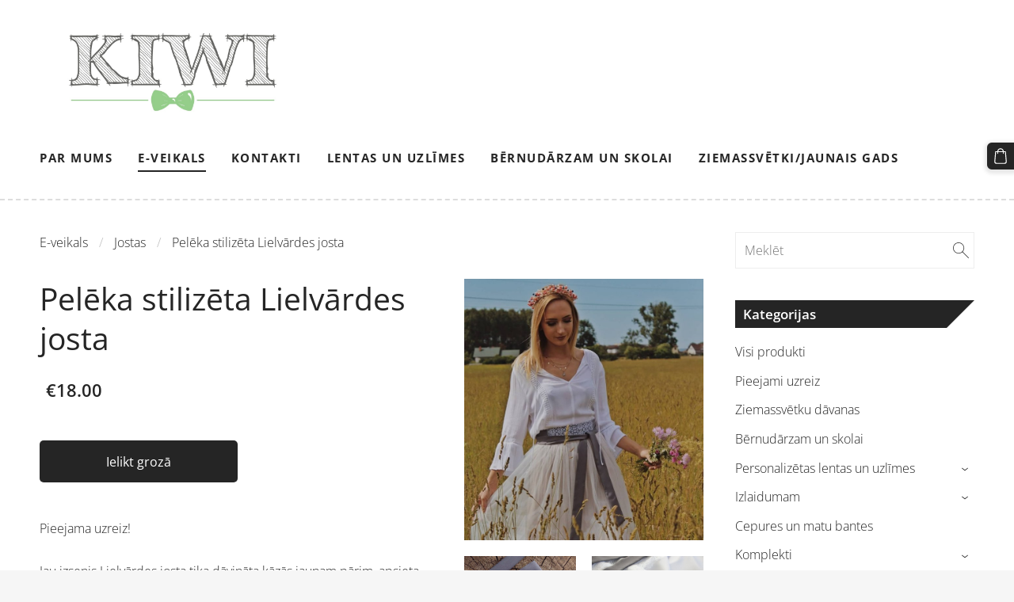

--- FILE ---
content_type: text/html; charset=UTF-8
request_url: https://www.kiwistyle.lv/veikals/params/category/88150/item/358778/
body_size: 13356
content:
<!doctype html>

<html lang="lv">

    <head>

        <title>Jostas ar latvju rakstiem</title>

    <meta name="description" content="Latviskas joslas svētkiem" />

    <link rel="canonical" href="https://www.kiwistyle.lv/veikals/params/category/88150/item/358778/">

    <meta name="twitter:card" content="summary" />
            <meta property="og:title" content="Pelēka stilizēta Lielvārdes josta - Jostas - E-veikals - kiwistyle" />
            <meta property="og:description" content="Pieejama uzreiz!Jau izsenis Lielvārdes josta tika dāvināta kāzās jaunam pārim, apsieta jaundzimušam bērnam un šobrīd tikpat simboliski iespējams nēsāt Lielvārdes jostas spēka zīmes arī ikdienā" />
            <meta property="og:image" content="https://www.kiwistyle.lv/files/316163/catitems/64320877_1082510858613024_7436173545840836608_n-4bc0cda4b36a7132df12c96048af08f3.jpg" />
    


        <meta charset="utf-8" />
        <meta name="viewport" content="width=device-width,initial-scale=1.0,maximum-scale=1.0" />

        <link href="https://dss4hwpyv4qfp.cloudfront.net/designs/_shared/fonts/?family=Open+Sans:300,regular,600,700&subset=latin,latin-ext,cyrillic" rel="stylesheet" type="text/css" />
        <link rel="stylesheet" href="https://dss4hwpyv4qfp.cloudfront.net/designs/_shared/css/layout-shared.css?v=2.568" type="text/css" />
        <link rel="stylesheet" href="https://dss4hwpyv4qfp.cloudfront.net/designs/_shared/css/legacy-v1.css?v=2.568" type="text/css" />
        <link rel="stylesheet" href="https://dss4hwpyv4qfp.cloudfront.net/designs/radical-light/css/layout.css?v=2.568" type="text/css" />
        <link rel="stylesheet" href="https://dss4hwpyv4qfp.cloudfront.net/designs/radical-light/css/editable.css?v=2.568" type="text/css" />

        <link href="/favicon.gif?1" rel="shortcut icon">
<link href="/favicon.gif?1" rel="apple-touch-icon">        
            <link rel="stylesheet" href="https://dss4hwpyv4qfp.cloudfront.net/libs/js/fancybox3/jquery.fancybox.min.css?v=2.568" type="text/css" />
                <script src="https://dss4hwpyv4qfp.cloudfront.net/libs/js/jquery/2.2.4/jquery.min.js" ></script>
            <script src="https://dss4hwpyv4qfp.cloudfront.net/libs/js/fancybox3/jquery.fancybox.min.js?v=2.568" defer></script>
            <script src="https://dss4hwpyv4qfp.cloudfront.net/libs/js/bannerplay/jquery.bannerplay.js?v=2.568" defer></script>
            <script src="https://dss4hwpyv4qfp.cloudfront.net/libs/js/responsivevideos/jquery.responsivevideos.js?v=2.568" defer></script>
            <script src="https://dss4hwpyv4qfp.cloudfront.net/designs/_shared/js/bookings.js?v=2.568" defer></script>
            <script src="https://dss4hwpyv4qfp.cloudfront.net/designs/_shared/js/designfx.js?v=2.568" defer></script>
            <script src="https://dss4hwpyv4qfp.cloudfront.net/libs/js/mozlive.js?v=2.568" ></script>
            <script>var FRONTEND_CDN = 'https://dss4hwpyv4qfp.cloudfront.net';</script>


    
    

    <script src="https://dss4hwpyv4qfp.cloudfront.net/m/localize/menu/lv/?v=2.568" defer></script>
<script src="https://dss4hwpyv4qfp.cloudfront.net/m/localize/cart/lv/?v=2.568" defer></script>
<script src="https://dss4hwpyv4qfp.cloudfront.net/libs/js/component/cart.js?v=2.568" defer></script>
<script src="https://dss4hwpyv4qfp.cloudfront.net/libs/js/component/filter.js?v=2.568" defer></script>

            <script>
                var mozPageMozApi = {"language":"lv","page":"veikals"}
            </script>
            


<script>
    function isSmallTouchDevice() {
        return (('ontouchstart' in window) && (window.matchMedia("(max-width: 750px), (max-height: 500px)").matches));
    }
    if (isSmallTouchDevice()) {
        document.documentElement.classList.add('mobile-header');
    }
</script>



        <style class="customizer">
                                                                            #wrap, .section-bg-none { background-color :  #ffffff  }
                                                                            #sidebar h2:after { border-right-color :  #ffffff  }
                                                                                                                                                #languages li.selected > a, #languages li > a:hover, #sidebar h2 { color :  #ffffff  }
                                                                                                                                                #top { border-color :  #dddddd  }
                                                                                                                                                a:hover, .mz_editable a:hover { color :  #666666  }
                                                                                                                                                .moze-form .moze-formbutton:hover, .moze-button:hover, .moze-button-large:hover { background-color :  #666666  }
                                                                            .moze-button-large.btn-alt-light:hover { border-color :  #666666  }
                                                                            .moze-button-large.btn-white:hover, .moze-button.btn-alt:hover, .moze-button-large.btn-alt:hover { color :  #666666  }
                                                                                                                            #bottom .mz_social a { fill :  #999999  }
                                                                                                                            #bigbar-overlay { background-color :  rgba(0, 0, 0, 0.6)  }
                                                                                                                                                                                        .section-bg-1 { background-color :  #ffffff  }
                                                                                                                            .section-bg-2 { background-color :  #999999  }
                                                                                                                                                body { background-color :  #f6f6f6  }
                                                                                                                            #bottom .mz_wysiwyg, #bottom a, #bottom a:hover { color :  #252525  }
                                                                                                                                                                                                                                                                                                                                                                                                            
        @media (forced-colors: active) {
            :root { --color-header :  Canvas  }
            :root { --color-title :  CanvasText  }
            :root { --color-menu-text :  LinkText  }
            :root { --color-menu-text-selected :  CanvasText  }
            :root { --color-menu-accent :  CanvasText  }
            :root { --color-submenu :  Canvas  }
            :root { --color-submenu-text :  LinkText  }
            :root { --color-submenu-text-selected :  CanvasText  }
            :root { --color-submenu-accent :  CanvasText  }
            :root { --color-link :  LinkText  }
            :root { --color-button :  ButtonFace  }
            :root { --color-button-text :  ButtonText  }
            :root { --color-button-hover :  ButtonFace  }
            :root { --color-button-text-hover :  ButtonText  }
            :root { --color-sidemenu-text :  LinkText  }
            :root { --color-sidemenu-text-hover :  CanvasText  }
            :root { --color-h1 :  CanvasText  }
            :root { --color-h2 :  CanvasText  }
            :root { --color-h3 :  CanvasText  }
            :root { --color-text :  CanvasText  }
            :root { --color-text-strong :  CanvasText  }
            :root { --color-price :  CanvasText  }
            :root { --color-text-highlight :  Canvas  }
            :root { --color-text-border :  CanvasText  }
            :root { --color-background :  Canvas  }
            :root { --color-section-bg-1 :  Canvas  }
            :root { --color-section-bg-2 :  Canvas  }
            :root { --color-section-bg-3 :  Canvas  }
            :root { --color-footer :  Canvas  }
            :root { --color-footer-text :  CanvasText  }
            :root { --color-footer-link :  LinkText  }
            :root { --color-footer-link-hover :  CanvasText  }
            :root { --color-text-1 :  CanvasText  }
            :root { --color-text-1-highlight :  Canvas  }
            :root { --color-text-1-button :  ButtonFace  }
            :root { --color-text-1-button-text :  ButtonText  }
        }

    </style>
    <style class="customizer-fonts">
                                                                                                                                                                                                                                                                                                                                                                                                                                                                                                                                                                                                                                                                                                                                                            </style>

    

    <meta property="og:image" content="http://site-316163.mozfiles.com/files/316163/catitems/036_Fotogr-ufs_Ainars_Mazjanis_2016_Kiwi_Bow_Ties-464b8a9a2da254c686720f9c59fc2fa3.jpg?471409%22"/>

<!-- Facebook Pixel Code -->
<script>
  !function(f,b,e,v,n,t,s)
  {if(f.fbq)return;n=f.fbq=function(){n.callMethod?
  n.callMethod.apply(n,arguments):n.queue.push(arguments)};
  if(!f._fbq)f._fbq=n;n.push=n;n.loaded=!0;n.version='2.0';n.agent='plmozello';
  n.queue=[];t=b.createElement(e);t.async=!0;
  t.src=v;s=b.getElementsByTagName(e)[0];
  s.parentNode.insertBefore(t,s)}(window, document,'script',
  'https://connect.facebook.net/en_US/fbevents.js');
  fbq('init', '450625385144694');
  fbq('track', 'PageView');
</script>
<noscript><img height="1" width="1" style="display:none"
  src="https://www.facebook.com/tr?id=450625385144694&ev=PageView&noscript=1"
/></noscript>
<!-- End Facebook Pixel Code -->

<meta name="facebook-domain-verification" content="o0iakflbojmudtoh2mdxoju7co8wju" />

<meta name="google-site-verification" content="-OFip8EMpe8MJpmcMlQVRfNoneMRChrSvBtlTbmraCY" />



        <script src="https://dss4hwpyv4qfp.cloudfront.net/designs/_shared/js/legacy-v1.js?v=2.568"></script>

    </head>

    <body class="header-menu-end    footer-classic                                      " lang="lv">

        
        <div id="wrap">

            <header id="top">
    <div id="header">
        <a id="skip-link" href="javascript:;" tabindex="1">Pāriet uz galveno saturu</a>
        <div id="header-side">
            <div id="shopicons">
                                <button class="menu-icon shopbar-search"  href="javascript:;" title="Meklēt" aria-label="Meklēt" aria-haspopup="dialog"><svg xmlns="http://www.w3.org/2000/svg"></svg></button>
                                                <button class="menu-icon shopbar-cart" href="javascript:;" title="Pirkumu grozs" aria-label="Pirkumu grozs" aria-haspopup="dialog"><svg xmlns="http://www.w3.org/2000/svg"></svg><span class="moze-value-bubble"></span></button>
                                <button class="menu-icon shopbar-account" style="display: none" href="javascript:;" title="My account" aria-label="My account" aria-haspopup="dialog"><svg xmlns="http://www.w3.org/2000/svg"></svg></button>
            </div>
            <div id="toolicons">

            </div>
            
                    </div>
        <div id="header-main">
            <div id="title">
                                    <a href="/"><div class="mz_component mz_wysiwyg mz_editable">    <div class="moze-wysiwyg-editor" >
                    <img src="https://site-316163.mozfiles.com/files/316163/medium/1.jpg?1452694631" style="width: 336px;" class="moze-img-center" alt="tauriņi un aksesuāri">
            </div>
</div></a>
                            </div>
                            <div id="toptext" style="display: none">
                    <div  class="mz_component mz_wysiwyg mz_editable">    <div class="moze-wysiwyg-editor" >
            </div>
</div>
                </div>
                                        <div  class="mz_component mz_menu" id="menu" aria-label="Galvenā izvēlne">
            <ul role="menu">
                <li role="none"><a href="/"  role="menuitem" >Par mums</a>
                                    </li>
                        <li class="selected" role="none"><a href="/veikals/"  role="menuitem" aria-haspopup="true" aria-current="true">E-veikals</a>
                        <ul role="menu">
                <li role="none"><a href="https://www.kiwistyle.lv/veikals/params/category/150493/" target="_blank" role="menuitem">Lentas un uzlīmes</a>
                                    </li>
                        <li role="none"><a href="https://www.kiwistyle.lv/veikals/category/latviskasjostas/" target="_blank" role="menuitem" >Latviskas jostas</a>
                                    </li>
                        <li role="none"><a href="https://www.kiwistyle.lv/veikals/params/category/88142/" target="_blank" role="menuitem">Vainagi un ziedu rotas</a>
                                    </li>
                        <li role="none"><a href="https://www.kiwistyle.lv/veikals/params/category/121342/" target="_blank" role="menuitem">Tauriņi bērniem</a>
                                    </li>
                        <li role="none"><a href="/veikals/params/category/36847/" target="_blank" role="menuitem" >Tauriņi vīriešiem</a>
                                    </li>
                        <li role="none"><a href="/veikals/params/category/39710/" target="_blank" role="menuitem" >Tauriņi sievietēm</a>
                                    </li>
                        <li role="none"><a href="https://www.kiwistyle.lv/veikals/category/cepures-un-matu-bantes/" target="_blank" role="menuitem">Cepures un matu bantes</a>
                                    </li>
                        <li role="none"><a href="https://www.kiwistyle.lv/veikals/category/ziemassvetkijaunais-gads/" target="_blank" role="menuitem" >Ziemassvētku dāvanas</a>
                                    </li>
                            </ul></li>
                                    <li role="none"><a href="/kontakti/"  role="menuitem" aria-haspopup="true">Kontakti</a>
                        <ul role="menu">
                <li role="none"><a href="/kontakti/darbu-paraugi/"  role="menuitem" >Darbu paraugi</a>
                                    </li>
                        <li role="none"><a href="/kontakti/noteikumi/"  role="menuitem" >Noteikumi</a>
                                    </li>
                            </ul></li>
                                    <li role="none"><a href="https://www.kiwistyle.lv/veikals/params/category/150493/" target="_blank" role="menuitem">Lentas un uzlīmes</a>
                                    </li>
                        <li role="none"><a href="https://www.birkas.lv/veikals/category/piegludinamasuzlimesapgerbiem/" target="_blank" role="menuitem" >Bērnudārzam un skolai</a>
                                    </li>
                        <li role="none"><a href="/veikals/category/ziemassvetkijaunais-gads/" target="_blank" role="menuitem" >Ziemassvētki/Jaunais gads</a>
                                </li></ul>
            
</div>
                    </div>

        <button id="languages-opener" aria-label="Valodas izvēle" class="mobile-menu-opener clearbutton"><svg xmlns="http://www.w3.org/2000/svg"></svg></button>
        <button id="menu-opener" aria-label="Galvenā izvēlne" class="mobile-menu-opener clearbutton"><svg xmlns="http://www.w3.org/2000/svg"></svg></button>

    </div>
    </header>
                <div id="submenubox"><nav  class="mz_component mz_menu mz_catalogmenu is-alternate" id="submenu" aria-label="Produktu kategorijas"><button id="submenu-opener" class="clearbutton"><span>&nbsp;</span></button>

</nav></div>
                            <div id="main">


    

<div>
    <main id="catalog" class="section section-customizable section-text-color-none">
        <div class="mz_overlay_bar mz_catalog_customize"></div>
        <div class="container">
            <div id="sidebar-wrap"
                                              >
                                <div id="sidebar">
                    <div  class="mz_component mz_catalogsearchbox mz_editable sidebox">    <form action="/veikals/" class="moze-form moze-catalog-searchbox-form" method="post" style="position: relative; margin-top: 0" role="search">
        <input class="search-query" type="text" value="" placeholder="Meklēt" aria-label="Meklēt">
        <button class="search-btn clearbutton" aria-label="Meklēt"></button>
    </form></div>
                    <nav  class="mz_component mz_catalogcategories sidebox" data-name="maincatalogcategories" data-type="catalogcategories" aria-labelledby="catalog-categories-heading">
            <h2 id="catalog-categories-heading">Kategorijas</h2>
    


            <ul role="menu" class="asidemenu collapsible">
                                                <li role="none" >
                        <a href="/veikals/params/category/all/" role="menuitem" >Visi produkti</a>
                    </li>
                                                    <li role="none" >
                        <a href="/veikals/params/category/featured/" role="menuitem" >Pieejami uzreiz</a>
                    </li>
                                    <li role="none" >
        <a href="/veikals/category/ziemassvetkijaunais-gads/" role="menuitem" >Ziemassvētku dāvanas</a>
                                </li>
                <li role="none" >
        <a href="/veikals/category/httpswwwbirkaslvveikalscategorypiegludinamasuzlimesapgerbiem/" role="menuitem" >Bērnudārzam un skolai</a>
                                </li>
                <li role="none" >
        <a href="/veikals/params/category/150493/" role="menuitem" >Personalizētas lentas un uzlīmes</a>
                    <ul role="menu" >
                    <li role="none" >
        <a href="/veikals/category/150493/piegludinamas-birkas-apgerbam-un-uzlimes-mantam/" role="menuitem" >Piegludināmas birkas apģērbam un uzlīmes mantām</a>
                                </li>
                <li role="none" >
        <a href="/veikals/category/150493/birkas-apgerbiem-un-adijumiem/" role="menuitem" >Birkas apģērbiem un adījumiem</a>
                                </li>
                            </ul></li>
                            <li role="none" >
        <a href="/veikals/category/izlaidumam/" role="menuitem" >Izlaidumam</a>
                    <ul role="menu" >
                    <li role="none" >
        <a href="/veikals/category/izlaidumam/ziedu-aproces-izlaidumam/" role="menuitem" >Ziedu aproces</a>
                                </li>
                <li role="none" >
        <a href="/veikals/category/izlaidumam/plecu-lentas-absolventam/" role="menuitem" >Plecu lentas absolventam</a>
                                </li>
                            </ul></li>
                            <li role="none" >
        <a href="/veikals/category/cepures-un-matu-bantes/" role="menuitem" >Cepures un matu bantes</a>
                                </li>
                <li role="none" >
        <a href="/veikals/params/category/71492/" role="menuitem" >Komplekti</a>
                    <ul role="menu" >
                    <li role="none" >
        <a href="/veikals/params/category/71494/" role="menuitem" >Ģimenei</a>
                                </li>
                <li role="none" >
        <a href="/veikals/params/category/71913/" role="menuitem" >Pārim</a>
                                </li>
                <li role="none" >
        <a href="/veikals/params/category/114414/" role="menuitem" >Tēvam un dēlam</a>
                                </li>
                            </ul></li>
                            <li role="none" >
        <a href="/veikals/params/category/121342/" role="menuitem" >Tauriņi bērniem</a>
                                </li>
                <li role="none" >
        <a href="/veikals/params/category/36847/" role="menuitem" >Vīriešu tauriņi</a>
                    <ul role="menu" >
                    <li role="none" >
        <a href="/veikals/params/category/69825/" role="menuitem" >Tematiski tauriņi </a>
                                </li>
                <li role="none" >
        <a href="/veikals/params/category/63194/" role="menuitem" >Latviski tauriņi</a>
                                </li>
                <li role="none" >
        <a href="/veikals/params/category/56370/" role="menuitem" >Krāsaini tauriņi</a>
                                </li>
                <li role="none" >
        <a href="/veikals/params/category/69782/" role="menuitem" >Raibi tauriņi</a>
                                </li>
                <li role="none" >
        <a href="/veikals/params/category/69784/" role="menuitem" >Filca un ādas tauriņi</a>
                                </li>
                <li role="none" >
        <a href="/veikals/params/category/95175/" role="menuitem" >Mīļbirciņas ar tekstu</a>
                                </li>
                            </ul></li>
                            <li role="none" >
        <a href="/veikals/params/category/39710/" role="menuitem" >Sievietēm</a>
                    <ul role="menu" >
                    <li role="none" >
        <a href="/veikals/params/category/61865/" role="menuitem" >Krāsaini tauriņi</a>
                                </li>
                <li role="none" >
        <a href="/veikals/params/category/61866/" role="menuitem" >Tauriņi ar mežģīnēm</a>
                                </li>
                <li role="none" >
        <a href="/veikals/params/category/61868/" role="menuitem" >Latviski tauriņi</a>
                                </li>
                            </ul></li>
                            <li role="none" >
        <a href="/veikals/params/category/88142/" role="menuitem" >Vainagi un ziedu rotas</a>
                    <ul role="menu" >
                    <li role="none" >
        <a href="/veikals/category/88142/ziedu-aproces/" role="menuitem" >Vainagi un ziedu rotas</a>
                                </li>
                <li role="none" >
        <a href="/veikals/category/88142/ziedu-aproces-1/" role="menuitem" >Ziedu aproces</a>
                                </li>
                            </ul></li>
                            <li role="none"  class="selected">
        <a href="/veikals/category/latviskasjostas/" role="menuitem" aria-current="true">Jostas</a>
                                </li>
                <li role="none" >
        <a href="/veikals/params/category/107096/" role="menuitem" >Somas</a>
                                </li>
                <li role="none" >
        <a href="/veikals/params/category/104729/" role="menuitem" >Dāvanu karte</a>
                            </li></ul>
            </nav>
                    
                    <div  class="mz_component mz_wysiwyg mz_editable sidebox">    <div class="moze-wysiwyg-editor" >
                    <h2>Neatradi meklēto krāsu?</h2><p>Sazinies ar mums, lai pasūtītu tauriņu sev vēlamajā tonī!</p><p>E-pass: <a href="/cdn-cgi/l/email-protection" class="__cf_email__" data-cfemail="cda6a4baa4afa2bab9a4a8be8daaa0aca4a1e3aea2a0">[email&#160;protected]</a></p><p>Tālr.: 29505068</p>
            </div>
</div>
                </div>
                                <div  class="mz_component mz_catalog mz_editable mainblock cat-mode-item cat-images-3 cat-images-square cat-legacy-view cat-has-searchbox">
<div id="cat-nav" >

    <nav>
        <ul class="cat-breadcrumb" >
                            <li><a href="/veikals/">E-veikals</a></li>
                            <li><a href="/veikals/category/latviskasjostas/">Jostas</a></li>
                            <li aria-current="page">Pelēka stilizēta Lielvārdes josta</li>
                    </ul>
    </nav>

    
    
</div>


<script data-cfasync="false" src="/cdn-cgi/scripts/5c5dd728/cloudflare-static/email-decode.min.js"></script><script>

function mozCatVariantManager(settings)
{
    var defaults = {
        localization: {
            cmCatalogCartAdd: '',
            cmCatalogCartAdded: '',
            cmCatalogStockStatusAvailable: '',
            cmCatalogStockStatusAvailableX: '',
            cmCatalogStockStatusCanOrder: '',
            cmCatalogOutOfStockProducts: '',
            erInMaintenanceMode: ''
        },
        paramInventoryInfo: '',
    };

    mozCatSettings = $.extend(true, {}, defaults, settings);

    $(document).ready(function() {
        if (mozCatItemVariants.length == 0) {
            updatePictures(null);
            updateInventory(null);
            if (mozCatItem.bookings_service_id == 0 || mozCatItem.bookings_service_id == null) {
                initAddToCartButton(null);
            }
            else {
                initBookingButton(null);
            }
        }
        else {
            initOptionValueClicks();
            selectFirstVariant();
        }
    });
}

function initOptionValueClicks()
{
    let fx = (event, valueTag, valueID, optionTag, optionIndex) => {

        // Does not allow clicking impossible values.

        let valueState = getOptionValueState(optionIndex, valueID);
        if (valueState.impossible) {
            event.preventDefault();
            event.stopPropagation();
            return false;
        }

        // Determines option filtering priorities.

        let optionPriorities = [optionIndex],
            optionValuesSelected = [];

        $('.moze-cart-form [data-option]').each((index, tag) => {
            const tagIndex = $(tag).attr('data-index');
            if (!optionPriorities.includes(tagIndex)) {
                optionPriorities.push(tagIndex);
            }
        });

        // Level 1 filtering.

        if (typeof optionPriorities[0] !== 'undefined') {

            // Enables all option values.

            setOptionValueStates(optionPriorities[0], (optionIndex, valueID) => {

                let state = getOptionValueState(optionIndex, valueID);
                if (state.impossible) {
                    return {
                        disabled: true,
                        selected: false,
                        impossible: true
                    }
                }

                return {
                    disabled: false,
                    selected: false
                }
            });

            // Selects the clicked selection.

            setOptionValueState(optionIndex, valueID, { selected: true });
            optionValuesSelected.push(valueTag.attr('data-value'));
        }

        // Level 2 filtering.

        if (typeof optionPriorities[1] !== 'undefined') {

            // Filters options with one dependency.

            let variants = mozCatItemVariants.filter((variant) => {
                return variant.deleted == 0 && variant.option_ids[optionPriorities[0]] == optionValuesSelected[0]
            });

            let values2 = [];
            variants.forEach((variant) => {
                const value2 = variant.option_ids[optionPriorities[1]];
                if (!values2.includes(value2)) {
                    values2.push(value2);
                }
            });

            // Enables filtered options.

            setOptionValueStates(optionPriorities[1], (optionIndex, valueID) => {
                return {
                    disabled: !values2.includes(valueID)
                }
            });

            // Selects the first available option if not already selected.

            if (getSelectedOptionValue(optionPriorities[1]) === null) {
                queryFirstOptionValue(optionPriorities[1]);
            }
            optionValuesSelected.push(getSelectedOptionValue(optionPriorities[1]));
        }

        // Level 3 filtering.

        if (typeof optionPriorities[2] !== 'undefined') {

            let variants = mozCatItemVariants.filter((variant) => {
                return variant.deleted == 0 &&
                    variant.option_ids[optionPriorities[0]] == optionValuesSelected[0] &&
                    variant.option_ids[optionPriorities[1]] == optionValuesSelected[1];
            });

            let values3 = [];
            variants.forEach((variant) => {
                const option = variant.option_ids[optionPriorities[2]];
                if (!values3.includes(option)) {
                    values3.push(option);
                }
            });

            // Enables filtered options.

            setOptionValueStates(optionPriorities[2], (optionIndex, valueID) => {
                return {
                    disabled: !values3.includes(valueID)
                }
            });

            // Selects the first available option if not already selected.

            if (getSelectedOptionValue(optionPriorities[2]) === null) {
                queryFirstOptionValue(optionPriorities[2]);
            }
            optionValuesSelected.push(getSelectedOptionValue(optionPriorities[2]));
        }

        // Variant is selected!

        let selectedValues = getSelectedOptionValues(),
            selectedVariant = queryVariant(selectedValues);

        if (selectedVariant) {
            actionVariantSelected(selectedVariant);
        }
    };

    // Buttons and colors.

    $('.moze-cart-form [data-value]')
        .off()
        .on('click', (event) => {

            const
                valueTag = $(event.currentTarget),
                valueID = valueTag.attr('data-value'),
                optionTag = valueTag.closest('[data-option]'),
                optionIndex = optionTag.attr('data-index');

            fx(event, valueTag, valueID, optionTag, optionIndex);
        });

    // Combo boxes.

    $('.moze-cart-form [data-option]')
        .off()
        .on('change', (event) => {

            const
                valueTag = $(event.currentTarget).find('option:selected'),
                valueID = valueTag.attr('data-value'),
                optionTag = $(event.currentTarget),
                optionIndex = optionTag.attr('data-index');

            fx(event, valueTag, valueID, optionTag, optionIndex);
        });

    // Initial selection.

    setTimeout(() => {
        const
            firstSelected = $('.moze-cart-form [data-index="0"] .selected').first(),
            firstSelectedParent = firstSelected.parent();

        if (firstSelectedParent.length > 0) {
            if (firstSelectedParent[0].tagName.toUpperCase() == 'DIV') {
                firstSelected.trigger('click');
            }
            if (firstSelectedParent[0].tagName.toUpperCase() == 'SELECT') {
                firstSelectedParent.trigger('change');
            }
        }
    }, 0);
}

function initAddToCartButton(selectedVariant)
{
    if (selectedVariant === null) {
        toggleAddToCartButton(mozCatItem.stock === null || mozCatItem.stock > 0);
    }
    else {
        toggleAddToCartButton(selectedVariant.stock === null || selectedVariant.stock > 0);
    }

    $('.cat-item-buy .moze-add-to-cart')
        .off()
        .on('click', (event) => {

            let addToCartBtn = $(event.target);

            if (addToCartBtn.hasClass('disabled')) {
                return;
            }

            let isAddToCartBtnEnabled = false;

            if (selectedVariant === null) {
                if (mozCatItem.stock !== null) {
                    if (mozCatItem.stock < 1) {
                        return;
                    }
                    mozCatItem.stock--;
                }
                isAddToCartBtnEnabled = mozCatItem.stock === null || mozCatItem.stock > 0;
            }
            else {
                mozCatItemVariants.forEach((variant) => {
                    if (variant.id == selectedVariant.id) {
                        if (variant.stock !== null && variant.stock < 1) {
                            return false;
                        }
                        if (variant.stock !== null) {
                            variant.stock = variant.stock - 1;
                        }
                        isAddToCartBtnEnabled = variant.stock === null || variant.stock > 0;
                        return false;
                    }
                });
            }

            actionAddToCart(mozCatItem, selectedVariant, undefined, undefined, () => {

                initCart();
                if ($('.shopbar-cart').is(':visible')) {
                    $('.shopbar-cart').first().trigger('click');
                }
                syncCartToLocalStorage();

                addToCartBtn.addClass('moze-added-to-cart-item');
                toggleAddToCartButton(isAddToCartBtnEnabled);

                gEventAddToCart();
                fEventAddToCart();
            });
        });
}

function initBookingButton(selectedVariant)
{
    let addToCartBtn = $('.cat-item-buy .moze-add-to-cart');
    addToCartBtn.html(mozCatSettings.localization.cmBooking);

    let widget = null,
        widgetOptions = {};

    let serviceID = selectedVariant
        ? selectedVariant.bookings_service_id
        : mozCatItem.bookings_service_id;

    let service = mozCatItem.title.pref;

    new mozLive3({
        source: {
            name: 'maincatalog',
            superglobal: 1
        },
        action: 'catalog-booking-init',
        parameters: {
            service: serviceID
        },
        response: {
            callback: [
                (response) => {

                    widgetOptions = {

                        type: response.data.type,

                        minDaysRange: response.data.minDaysRange,
                        maxDaysRange: response.data.maxDaysRange,

                        mozLive3Parameters: {
                            componentName: 'maincatalog',
                            componentSuperglobal: 1,
                            serviceID: serviceID,
                            onWidgetInitializedAction: 'catalog-booking-date-from',
                            onDateFromSelectedAction: 'catalog-booking-time-from',
                            onTimeFromSelectedActions: 'catalog-booking-date-to',
                            onDateToSelectedAction: 'catalog-booking-time-to',
                        },

                        onSubmit: (widget, result) => {

                            let deferred = $.Deferred();
                            deferred.resolve(true);

                            let bookingRequest = result;
                            bookingRequest.serviceID = serviceID;
                            bookingRequest.service = service;

                            // Creates a request to draft a booking event.

                            new mozLive3({
                                source: {
                                    name: 'maincatalog',
                                    superglobal: 1
                                },
                                action: 'catalog-booking-draft',
                                parameters: {
                                    booking: bookingRequest
                                },
                                response: {
                                    callback: [
                                        (response) => {

                                            if (response.error) {
                                                console.warn(response.errorMessage);
                                                return;
                                            }

                                            if (response.data.success != true) {
                                                alert('Booking not available anymore!');
                                                return;
                                            }

                                            // Adds the item to the cart on success.

                                            actionAddToCart(mozCatItem, selectedVariant, response.data.token, bookingRequest, () => {

                                                initCart();
                                                if ($('.shopbar-cart').is(':visible')) {
                                                    $('.shopbar-cart').first().trigger('click');
                                                }
                                                syncCartToLocalStorage();

                                                gEventAddToCart();
                                                fEventAddToCart();
                                            });
                                        }
                                    ]
                                }
                            });

                            return deferred.promise();
                        }
                    };

                    widget = new BookingWidget(widgetOptions);
                }
            ]
        }
    });

    $('.cat-item-buy .moze-add-to-cart')
        .off()
        .on('click', (event) => {
            if (widget) {
                widget.show();
            }
        });
}

function getOptionValueTag(optionIndex, valueID)
{
    const valueTag = $('.moze-cart-form [data-option][data-index="' + optionIndex + '"] [data-value="' + valueID + '"]');
    if (valueTag.length != 1) {
        return null;
    }

    return valueTag;
}

function getOptionValueTags(optionIndex)
{
    const valueTags = $('.moze-cart-form [data-option][data-index="' + optionIndex + '"] [data-value]');
    if (valueTags.length == 0) {
        return null;
    }

    return valueTags;
}

function getOptionValueState(optionIndex, valueID)
{
    const valueTag = getOptionValueTag(optionIndex, valueID);
    if (!valueTag) {
        return null;
    }

    return {
        selected: valueTag.hasClass('selected'),
        disabled: valueTag.hasClass('disabled'),
        impossible: valueTag.hasClass('impossible')
    }
}

function setOptionValueState(optionIndex, valueID, state)
{
    let
        selected = state.hasOwnProperty('selected') ? state.selected : null,
        disabled = state.hasOwnProperty('disabled') ? state.disabled : null,
        impossible = state.hasOwnProperty('impossible') ? state.impossible : null;

    const valueTag = getOptionValueTag(optionIndex, valueID);
    if (!valueTag) {
        return null;
    }

    if (selected)   disabled = false;
    if (disabled)   selected = false;
    if (impossible) disabled = true;

    // Buttons and colors.

    if (selected !== null) {
        valueTag.toggleClass('selected', selected);
    }

    if (disabled !== null) {
        valueTag.toggleClass('disabled', disabled);
    }

    if (impossible !== null) {
        valueTag.toggleClass('impossible', impossible);
    }

    if (selected) {
        valueTag.attr('aria-checked', 'true');
    } else {
        valueTag.attr('aria-checked', 'false');
    }

    // Combo box.

    if (valueTag[0].tagName.toLowerCase() == 'option') {
        if (selected !== null) {
            let parent = valueTag.closest('select');
            parent[0].selectedIndex = parent.find('option.selected').index();
        }
        if (impossible !== null) {
            valueTag.attr('disabled', disabled === true);
        }
    }

    return true;
}

function setOptionValueStates(optionIndex, stateCallback)
{
    if (typeof stateCallback !== 'function') {
        return;
    }

    const valueTags = getOptionValueTags(optionIndex);
    if (!valueTags) {
        return;
    }

    valueTags.each((index, tag) => {
        let valueID = $(tag).attr('data-value'),
            state = stateCallback(optionIndex, valueID);
        setOptionValueState(optionIndex, valueID, state);
    });
}

function queryFirstOptionValue(optionIndex)
{
    const valueTags = getOptionValueTags(optionIndex);
    if (!valueTags) {
        return;
    }

    let selected = false;

    valueTags.each((index, tag) => {

        let valueID = $(tag).attr('data-value'),
            state = getOptionValueState(optionIndex, valueID);

        if (!selected && !state.disabled) {
            setOptionValueState(optionIndex, valueID, { selected: true });
            selected = true;
        }
        else {
            setOptionValueState(optionIndex, valueID, { selected: false });
        }
    });
}

function getSelectedOptionValue(optionIndex)
{
    const valueTags = getOptionValueTags(optionIndex);
    if (!valueTags) {
        return null;
    }

    let selectedValue = null;

    valueTags.each((index, tag) => {
        let valueID = $(tag).attr('data-value'),
            state = getOptionValueState(optionIndex, valueID);
        if (state.selected) {
            selectedValue = valueID;
            return false;
        }
    });

    return selectedValue;
}

function getSelectedOptionValues()
{
    let selectedValues = [];

    for (let i = 0; i < 3; i++) {
       let selectedValue = getSelectedOptionValue(i);
       if (selectedValue !== null) {
           selectedValues.push(selectedValue);
       }
       else {
           break;
       }
    }

    return selectedValues;
}

function queryVariant(valueIDs)
{
    let selectedVariant = null;
    valueIDs = (valueIDs || []).map((valueID) => parseInt(valueID));
    valueIDs = JSON.stringify(valueIDs);

    for (let i = 0; i < mozCatItemVariants.length; i++) {

        let optionIDs = (mozCatItemVariants[i].option_ids || []).map((optionID) => parseInt(optionID));
        optionIDs = JSON.stringify(optionIDs);

        if (valueIDs == optionIDs) {
            selectedVariant = mozCatItemVariants[i];
            break;
        }
    }

    return selectedVariant;
}

function selectFirstVariant()
{
    let selectedVariant = null;

    for (let i = 0; i < mozCatItemVariants.length; i++) {
        if (mozCatItemVariants[i].deleted == 0 && mozCatItemVariants[i].stock !== 0) {
            selectedVariant = mozCatItemVariants[i];
            break;
        }
    }

    if (!selectedVariant) {
        selectedVariant = mozCatItemVariants[0];
    }

    for (let i = 0; i < selectedVariant.option_ids.length; i++) {
        setOptionValueState(i, selectedVariant.option_ids[i], { selected: true });
    }

    actionVariantSelected(selectedVariant);
}

function getSelectedVariant()
{
    let selectedValues = getSelectedOptionValues(),
        selectedVariant = queryVariant(selectedValues);

    return selectedVariant;
}

function updatePictures(selectedVariant)
{
    let createFromTemplateBig = (picture) => {

        let template =
            '<a href tile class="fancy" data-fancybox="gallery">' +
            '<picture>' +
            '<img src alt>' +
            '</picture>' +
            '</a>';

        template = $(template);

        template.find('img')
            .attr('src', mozCatItemPictures.cdn + picture.size_set.m)
            .attr('alt', mozCatItem.title['pref']);

        if (typeof picture.size_set.l !== 'undefined') {
            let sizeL = $('<source>', {
                srcset: mozCatItemPictures.cdn + picture.size_set.l,
                media: '(min-width: 750px) and (min-resolution: 2dppx)'
            });
            template.find('picture').prepend(sizeL);
        }

        let sizeFull = (typeof picture.size_set.l !== 'undefined')
            ? picture.size_set.l
            : picture.size_set.m;

        template
            .attr('href', mozCatItemPictures.cdn + sizeFull)
            .attr('title', mozCatItem.title['pref']);

        return template;
    };

    let createFromTemplateSmall = (picture) => {

        let template =
            '<div class="cat-thumb-pic">' +
            '<a href title class="fancy thumb" data-fancybox="gallery">' +
            '<picture>' +
            '<img src alt>' +
            '</picture>' +
            '</a>' +
            '</div>';

        template = $(template);

        template.find('img')
            .attr('src', mozCatItemPictures.cdn + picture.size_set.m)
            .attr('alt', mozCatItem.title['pref']);

        if (typeof picture.size_set.l !== 'undefined') {
            let sizeL = $('<source>', {
                srcset: mozCatItemPictures.cdn + picture.size_set.l,
                media: '(min-width: 1024px) and (min-resolution: 2dppx)'
            });
            template.find('picture').prepend(sizeL);
        }

        let sizeFull = (typeof picture.size_set.l !== 'undefined')
            ? picture.size_set.l
            : picture.size_set.m;

        template.find('a')
            .attr('href', mozCatItemPictures.cdn + sizeFull)
            .attr('title', mozCatItem.title['pref']);

        return template;
    };

    let pictures = [];

    $('.cat-item-images').find('a').remove();
    $('.cat-more-item-images').html('');

    // Chooses the variant picture if any.

    if (selectedVariant && selectedVariant.cat_item_pic_id !== 'undefined') {
        mozCatItemPictures.variants.forEach((picture) => {
            if (picture.id == selectedVariant.cat_item_pic_id) {
                pictures.push(picture);
                return false;
            }
        });
    }

    // Chooses additional catalog item pictures.

    mozCatItemPictures.item.forEach((picture) => {
        pictures.push(picture);
    });

    // Renders the first picture as a large thumbnail.

    if (pictures.length > 0) {
        let thumb = createFromTemplateBig(pictures[0]);
        $('.cat-item-images').prepend(thumb);
    }

    // Renders the rest of pictures as small thumbnails.

    if (pictures.length > 1) {
        for (let i = 1; i < pictures.length; i++) {
            let thumb = createFromTemplateSmall(pictures[i]);
            $('.cat-more-item-images').append(thumb);
        }
    }

    // Fixes the image thumbnail.

    let images = $('.cat-item-images img');
    if (images.length) {
        images.one('load', (event) => { fixThumbnailImageLayout(event.target); });
    }
}

function updateInventory(selectedVariant)
{
    let inventoryTag = $('.cat-item-inventory');

    inventoryTag
        .attr('class', '')
        .addClass('cat-item-inventory')
        .html('')
        .hide();

    if (mozCatSettings.paramInventoryInfo == '') {
        return;
    }

    let inStock = false,
        stockTotal = null,
        availableForOrder = false;

    if (selectedVariant) {
        inStock = selectedVariant.stock_total > 0;
        stockTotal = selectedVariant.stock_total;
        availableForOrder = selectedVariant.stock_total === null;
    }
    else {
        inStock = mozCatItem.stock_total > 0;
        stockTotal = mozCatItem.stock_total;
        availableForOrder = mozCatItem.stock_total === null;
    }

    if (inStock) {
        if (mozCatSettings.paramInventoryInfo == 'basic') {
            inventoryTag
                .html(mozCatSettings.localization.cmCatalogStockStatusAvailable)
                .addClass('inventory-in-stock')
                .show();
        }
        if (mozCatSettings.paramInventoryInfo == 'precise') {
            inventoryTag
                .html(mozCatSettings.localization.cmCatalogStockStatusAvailableX.replace('%s', stockTotal))
                .addClass('inventory-in-stock-x')
                .show();
        }
    }
    else if (availableForOrder) {
        inventoryTag
            .html(mozCatSettings.localization.cmCatalogStockStatusCanOrder)
            .addClass('inventory-can-order')
            .show();
    }
    else {
        inventoryTag
            .html(mozCatSettings.localization.cmCatalogOutOfStockProducts)
            .addClass('inventory-out-of-stock')
            .show();
    }
}

function toggleAddToCartButton(available)
{
    let addToCartBtn = $('.moze-add-to-cart');
    addToCartBtn.toggleClass('disabled', !available);

    if (available) {
        addToCartBtn.text(mozCatSettings.localization.cmCatalogCartAdd);
    }
    else {
        if (addToCartBtn.hasClass('moze-added-to-cart-item')) {
            addToCartBtn.text(mozCatSettings.localization.cmCatalogCartAdded);
        }
        else {
            addToCartBtn.text(mozCatSettings.localization.cmCatalogOutOfStockProducts);
        }
    }

    reinitMozCatalogCartActions();
}

function pluginsSelectedVariantUpdated(selectedVariant)
{
    var data = {
        item: mozCatItemMozApi,
        selectedVariantId: selectedVariant['id'],
        selectedVariant: null
    };

    if (mozCatItemMozApi && mozCatItemMozApi.variants) {
        for (var i = 0; i < mozCatItemMozApi.variants.length; i++) {
            if (mozCatItemMozApi.variants[i]['id'] == selectedVariant['id']) {
                data.selectedVariant = mozCatItemMozApi.variants[i];
            }
        }
    }
    try {
        mozPlugins.plugins.ItemAfterPrice.updated(data);
    }
    catch(e) {
        console.error(e);
    }
}

function actionAddToCart(catItem, catItemVariant, bookingToken, bookingRequest, onComplete)
{
    let addToCartFx = (country) => {

        new mozLive3({
            source: {
                name: 'maincatalog',
                superglobal: 1
            },
            action: 'catalog-add-to-cart',
            parameters: {
                cat_item_id: catItem.id,
                cat_item_variant_id: catItemVariant ? catItemVariant.id : 0,
                cat_item_variant_text: () => {
                    if (catItemVariant === null) {
                        return '';
                    }
                    let variantText = [];
                    catItemVariant.options.forEach((option) => {
                        variantText.push(option.pref);
                    });
                    variantText = variantText.join(', ');
                    return variantText;
                },
                token: bookingToken,
                booking: bookingRequest
            },
            response: {
                html: [
                    { name: 'maincatalogcartside', target: '#shopbar-sidecart-base' }
                ]
            },
            errors: {
                maintenance: mozCatSettings.localization.erInMaintenanceMode
            },
            onComplete: () => {
                if (typeof onComplete === 'function') {
                    onComplete();
                }
            }
        });
    };

    if (mozCatGeolocation == '') {
        $.ajax({
            url: 'https://www.mozello.com/apps/geo/',
            success: (response) => {
                mozCatGeolocation = response.country;
                addToCartFx(mozCatGeolocation);
            }
        });
    }
    else {
        addToCartFx(mozCatGeolocation);
    }
}

function actionVariantSelected(selectedVariant)
{
    updatePictures(selectedVariant);
    updateInventory(selectedVariant);

    if (selectedVariant.bookings_service_id == 0) {
        initAddToCartButton(selectedVariant);
    }
    else {
        initBookingButton(selectedVariant);
    }

    $('.moze-price-box .moze-price').html(selectedVariant.sell_price_formatted);
    $('.moze-price-box .moze-secondary').html(selectedVariant.list_price_formatted);

    pluginsSelectedVariantUpdated(selectedVariant);
}

function gEventViewItem()
{
    if (!mozCatSettings.isUsingGoogleAPI) {
        return;
    }

    try {
        gtag('event', 'view_item', {
            items: [{
                id: mozCatItemPixelApi.item.id,
                name: mozCatItemPixelApi.item.name,
                brand: mozCatItemPixelApi.item.brand,
                category: mozCatItemPixelApi.item.category,
                price: mozCatItemPixelApi.item.price,
                quantity: 1
            }]
        });
    }
    catch (e) {
        console.log(e);
    }
}

function gEventAddToCart()
{
    if (!mozCatSettings.isUsingGoogleAPI) {
        return;
    }

    try {
        gtag('event', 'add_to_cart', {
            currency: mozCatItemPixelApi.currency,
            items: [{
                id: mozCatItemPixelApi.item.id,
                name: mozCatItemPixelApi.item.name,
                brand: mozCatItemPixelApi.item.brand,
                category: mozCatItemPixelApi.item.category,
                price: mozCatItemPixelApi.item.price,
                quantity: 1
            }],
            value: mozCatItemPixelApi.item.price * 1
        });
    }
    catch (e) {
        console.log(e);
    }
}

function fEventAddToCart()
{
    if (!mozCatSettings.isUsingFacebookAPI) {
        return;
    }

    try {
        fbq('track', 'AddToCart', {
            content_ids: [mozCatItemPixelApi.item.id],
            content_type: 'product',
            contents: [{ id: mozCatItemPixelApi.item.id, quantity: 1 }],
            currency: mozCatItemPixelApi.currency,
            value: mozCatItemPixelApi.item.price * 1
        });
    }
    catch (e) {
        console.log(e);
    }
}

// Ready!

var mozCatSettings = {};
var mozCatGeolocation = 'us';

var mozCatItem = {"id":"358778","title":{"345532":"Pel\u0113ka stiliz\u0113ta Lielv\u0101rdes josta","pref":"Pel\u0113ka stiliz\u0113ta Lielv\u0101rdes josta"},"stock":null,"stock_total":null,"bookings_service_id":"0"};
var mozCatItemVariants = [];
var mozCatItemOptions = [];
var mozCatItemPictures = {"cdn":"https:\/\/site-316163.mozfiles.com\/","item":[{"id":"1738167","thumb":"https:\/\/site-316163.mozfiles.com\/files\/316163\/catitems\/thumb\/64320877_1082510858613024_7436173545840836608_n-4bc0cda4b36a7132df12c96048af08f3.jpg?1738167","size_set":{"st":"files\/316163\/catitems\/thumb\/64320877_1082510858613024_7436173545840836608_n-4bc0cda4b36a7132df12c96048af08f3.jpg?1738167","m":"files\/316163\/catitems\/64320877_1082510858613024_7436173545840836608_n-4bc0cda4b36a7132df12c96048af08f3.jpg?1738167"}},{"id":"731690","thumb":"https:\/\/site-316163.mozfiles.com\/files\/316163\/catitems\/thumb\/19357889_1298416896943883_1108890841_n-aca6a106de687320269eb601bb1f335c.jpg?731690","size_set":{"st":"files\/316163\/catitems\/thumb\/19357889_1298416896943883_1108890841_n-aca6a106de687320269eb601bb1f335c.jpg?731690","m":"files\/316163\/catitems\/19357889_1298416896943883_1108890841_n-aca6a106de687320269eb601bb1f335c.jpg?731690"}},{"id":"1196008","thumb":"https:\/\/site-316163.mozfiles.com\/files\/316163\/catitems\/thumb\/IMG_5566-3b05a93062999f5aac46a27da946635b.JPG?1196008","size_set":{"st":"files\/316163\/catitems\/thumb\/IMG_5566-3b05a93062999f5aac46a27da946635b.JPG?1196008","m":"files\/316163\/catitems\/IMG_5566-3b05a93062999f5aac46a27da946635b.JPG?1196008"}},{"id":"1738160","thumb":"https:\/\/site-316163.mozfiles.com\/files\/316163\/catitems\/thumb\/64225916_626259191187412_8552083225608978432_n-5d4ea926b5a8cc019e1b5b11f7229134.jpg?1738160","size_set":{"st":"files\/316163\/catitems\/thumb\/64225916_626259191187412_8552083225608978432_n-5d4ea926b5a8cc019e1b5b11f7229134.jpg?1738160","m":"files\/316163\/catitems\/64225916_626259191187412_8552083225608978432_n-5d4ea926b5a8cc019e1b5b11f7229134.jpg?1738160"}}],"variants":[]};
var mozCatItemPixelApi = {"item":{"id":"358778","name":"Pel\u0113ka stiliz\u0113ta Lielv\u0101rdes josta","brand":"","category":"Jostas","price":18,"quantity":1},"currency":"EUR","value":18};
var mozCatItemMozApi = {"id":"358778","name":"Pel\u0113ka stiliz\u0113ta Lielv\u0101rdes josta","sku":"","brand":"","category":"Jostas","price":18,"price_undiscounted":18,"currency":"EUR","weight":0,"stock":null,"variants":[]};

mozCatVariantManager({
    localization: {
        cmCatalogCartAdd: 'Ielikt grozā',
        cmCatalogCartAdded: 'Prece ielikta grozā',
        cmBooking: 'Rezervācija',
        cmCatalogStockStatusAvailable: 'Ir uz vietas',
        cmCatalogStockStatusAvailableX: 'Atlikumā %s',
        cmCatalogStockStatusCanOrder: 'Pieejams pasūtīšanai',
        cmCatalogOutOfStockProducts: 'Izpārdots',
        erInMaintenanceMode: 'Šobrīd nav iespējams apstrādāt Tavu pieprasījumu sakarā ar plānotiem uzlabošanas darbiem. Lūdzu, mēģiniet vēlāk.'
    },
    paramInventoryInfo: '',
    isUsingGoogleAPI: false,
    isUsingFacebookAPI: false});

$(document).ready(function() {
    gEventViewItem();
});

</script>


<div class="cat-item-view">

    <div class="cat-item-images">
        <div class="cat-more-item-images"></div>
        <br style="clear: both">
    </div>

    <div class="cat-item-text">

        <div style="display: none;"><!-- reset h1 first-child status --></div>
        <h1>Pelēka stilizēta Lielvārdes josta</h1>

        
        <div class="cat-item-buy">

                            <div class="moze-price-box cat-item-price" data-currency="€">
                                            <s class="moze-secondary"><span></span></s>&nbsp;
                        <span class="moze-price">€18.00</span>
                                                            <div class="placeholder-after-price">

                    </div>
                    <script>
                    try {
                        mozPlugins.InitPluginItemAfterPrice({
                            containerElement: $('.placeholder-after-price'),
                            eventName: 'moz-content-after-price',
                            eventParams: {
                                item: mozCatItemMozApi,
                                page: mozPageMozApi
                            }
                        });
                    } catch(e) {
                        console.error(e);
                    }
                    </script>
                </div>
            
            
                
                    <form class="moze-form moze-cart-form" style="background: none !important; padding: 0px; border: none;">

                        
                        <div class="cat-item-spacer"></div>
                    </form>

                    <div class="cat-item-inventory"></div>

                    <a class="moze-button-large moze-add-to-cart" href="javascript:;">Ielikt grozā</a>&nbsp;&nbsp;

                
            
        </div>

        Pieejama uzreiz!<div><br></div><div>Jau izsenis Lielvārdes josta tika dāvināta kāzās jaunam pārim, apsieta jaundzimušam bērnam un šobrīd tikpat simboliski iespējams nēsāt Lielvārdes jostas spēka zīmes arī ikdienā, mūsdienīgā, stilizētā veidolā. Turklāt Lielvārdes jostā ietverto simbolu kopumam piemīt spēja aizsargāt, tāpēc tas būs gan aksesuārs ar nozīmi, gan laba dāvana.&nbsp;<p><br></p><div style="">Par produktu:&nbsp;</div><div style="">Lielvārdes jostas fragments ir iešūts jostas centrālajā daļā. Tā tiks iepakota dāvanu kastītē, lai būtu gatava arī dāvināšinai.&nbsp;</div><div style="">Iespējams pasūtīt pieskaņotu<a href="/veikals/params/category/63194/item/235990/" target="_blank" style="">&nbsp;vīriešu</a>,&nbsp;<a href="/veikals/params/category/61868/item/240266/" target="_blank" style="">sieviešu</a>&nbsp;vai&nbsp;<a href="http://kiwistyle.mozello.lv/veikals/params/category/39711/item/273340/" target="_blank" style="">bērnu</a>&nbsp;tauriņu, kā arī <a href="/veikals/params/category/107096/item/697049/" target="_blank">filca somiņu</a> ar tādu pat rakstu.</div><p style="">Materiāls: Pēc īpaši veidota dizaina apdrukāts audums sublimācijas tehnikā.<br></p><p style="">Izmērs: 6 X 240 cm. Ja vēlaties citu jostas garumu, pie pirkuma veikšanas vēlamo ierakstiet komentāru laukā.&nbsp;<br></p><p></p></div>

                    <br class="clear">
            <div class="moze-social">
    <script src="https://dss4hwpyv4qfp.cloudfront.net/libs/js/sharebuttons/sharebuttons.js?10"></script>
    <script>
        $(document).ready(function() {
            try {
                simpleShare();
            }
            catch (e) {

            }
        });
    </script>
    <div class="ssb-container">
        <a data-service="facebook" title="Share"></a>
        <a data-service="twitter" title="Post"></a>
        <a data-service="pinterest" title="Pin"></a>
                    <a data-service="draugiem" title="Ieteikt"></a>
            </div>
</div>        
    </div>

    
<div itemscope itemtype="https://schema.org/Product">
    <meta itemprop="name" content="Pelēka stilizēta Lielvārdes josta">
        <meta itemprop="description" content="Pieejama uzreiz!Jau izsenis Lielvārdes josta tika dāvināta kāzās jaunam pārim, apsieta jaundzimušam bērnam un šobrīd tikpat simboliski iespējams nēsāt Lielvārdes jostas spēka zīmes arī ikdienā, mūsdienīgā, stilizētā veidolā. Turklāt Lielvārdes jostā ietverto simbolu kopumam piemīt spēja aizsargāt, tāpēc tas būs gan aksesuārs ar nozīmi, gan laba dāvana.&amp;nbsp;Par produktu:&amp;nbsp;Lielvārdes jostas fragments ir iešūts jostas centrālajā daļā. Tā tiks iepakota dāvanu kastītē, lai būtu gatava arī dāvināšinai.&amp;nbsp;Iespējams pasūtīt pieskaņotu&amp;nbsp;vīriešu,&amp;nbsp;sieviešu&amp;nbsp;vai&amp;nbsp;bērnu&amp;nbsp;tauriņu, kā arī filca somiņu ar tādu pat rakstu.Materiāls: Pēc īpaši veidota dizaina apdrukāts audums sublimācijas tehnikā.Izmērs: 6 X 240 cm. Ja vēlaties citu jostas garumu, pie pirkuma veikšanas vēlamo ierakstiet komentāru laukā.&amp;nbsp;">
        <meta itemprop="productID" content="358778">
    <meta itemprop="url" content="https://www.kiwistyle.lv/veikals/item/latviskasjostas/latviskajostapeleka/">
        <meta itemprop="image" content="https://site-316163.mozfiles.com/files/316163/catitems/">
        <div itemprop="offers" itemscope itemtype="https://schema.org/Offer">
        <meta itemprop="price" content="18">
        <meta itemprop="priceCurrency" content="EUR">
        <meta itemprop="priceValidUntil" content="2027-01-14">
                    <link itemprop="availability" href="https://schema.org/PreOrder">
                <link itemprop="itemCondition" href="https://schema.org/NewCondition">    
    </div>
        </div>
</div>


</div>
            </div>
        </div>
    </main>
</div>

<div  class="mz_component mz_catalogcart mz_catalogsidecart" data-name="maincatalogcartside" data-type="catalogcartside" data-page-type="6" data-catalog-layout="standard" data-cart-id=""><div id="shopbar">
    <button id="shopbar-search" class="shopbar-search" aria-label="Meklēt"  aria-haspopup="dialog">
        <svg xmlns="http://www.w3.org/2000/svg"></svg>
        <div class="separator"></div>
    </button>
        <button id="shopbar-cart" class="shopbar-cart" aria-label="Pirkumu grozs" aria-haspopup="dialog">
        <svg xmlns="http://www.w3.org/2000/svg"></svg>
        <span>0</span>
    </button>
    </div>


<div id="shopbar-sidecart" class="sliding-panel" role="dialog" aria-labelledby="cat-sidecart-heading">
    <div class="sliding-panel-header">
        <div class="mz_editable">         <h2 id="cat-sidecart-heading">Pirkumu grozs</h2>
        </div>
        <button id="shopbar-sidecart-close" class="sliding-panel-close" aria-label="Aizvērt">
            <svg xmlns="http://www.w3.org/2000/svg"></svg>
        </button>
    </div>
    <div id="shopbar-sidecart-base" class="sliding-panel-body">
        
<p>Pirkumu grozs ir tukšs.</p>


    </div>
</div>



<div id="cat-search-panel" style="display: none" role="dialog">
    <form id="shopbar-searchform" action="/veikals/" class="moze-catalog-searchbox-sideform moze-form" method="post" role="search">
        <input aria-label="Meklēt" class="search-query" type="text" value="" placeholder="Meklēt">
        <button class="search-btn" aria-label="Meklēt"></button>
        <button class="close-btn" aria-label="Aizvērt"><svg xmlns="http://www.w3.org/2000/svg"></svg></button>
    </form>
</div>

<script>
    $(document).ready(function() {
        initShopWidget();
        initShopSidecart();
    });
</script></div>

    </div>

        </div>

            <footer id="bottom" class="mz_footer">
        
        <div id="footer">
            <div id="foottext">
                <div  class="mz_component mz_wysiwyg mz_editable">    <div class="moze-wysiwyg-editor" >
            </div>
</div>
            </div>
            <div id="social" >
                <div  class="mz_component mz_social">
        <a class="facebook icon-facebook" title="Facebook" href="https://www.facebook.com/kiwibowties" target="_blank"></a>    <a class="pinterest icon-pinterest" title="Pinterest" href="https://www.pinterest.com/kiwibowties/" target="_blank"></a>            <a class="draugiem icon-draugiem" title="Draugiem" href="http://www.draugiem.lv/kiwi_taurini/" target="_blank"></a>    <a class="instagram icon-instagram" title="Instagram" href="https://www.instagram.com/kiwibowties/" target="_blank"></a>    
</div>
            </div>
        </div>
    </footer>

        
    

    <!-- Google Analytics Code -->
    <script>
        (function(i,s,o,g,r,a,m){i['GoogleAnalyticsObject']=r;i[r]=i[r]||function(){
        (i[r].q=i[r].q||[]).push(arguments)},i[r].l=1*new Date();a=s.createElement(o),
        m=s.getElementsByTagName(o)[0];a.async=1;a.src=g;m.parentNode.insertBefore(a,m)
        })(window,document,'script','//www.google-analytics.com/analytics.js','ga');
        ga('create', 'UA-90844419-1', 'auto');
        ga('send', 'pageview');
    </script>

    <script>
        $(document).ready(function(){
            $(".mz_wysiwyg").responsiveVideos();
        });
    </script>

<script src="https://spark.engaga.com/public/site.js" id="engaga-script" data-engaga-user-id="f4109b60e78b089aa5c23ae97704efbe" async="async"></script>


    <script defer src="https://static.cloudflareinsights.com/beacon.min.js/vcd15cbe7772f49c399c6a5babf22c1241717689176015" integrity="sha512-ZpsOmlRQV6y907TI0dKBHq9Md29nnaEIPlkf84rnaERnq6zvWvPUqr2ft8M1aS28oN72PdrCzSjY4U6VaAw1EQ==" data-cf-beacon='{"version":"2024.11.0","token":"9665609cc0e94fbc9ab0294ad1ab02bb","r":1,"server_timing":{"name":{"cfCacheStatus":true,"cfEdge":true,"cfExtPri":true,"cfL4":true,"cfOrigin":true,"cfSpeedBrain":true},"location_startswith":null}}' crossorigin="anonymous"></script>
</body>

</html>